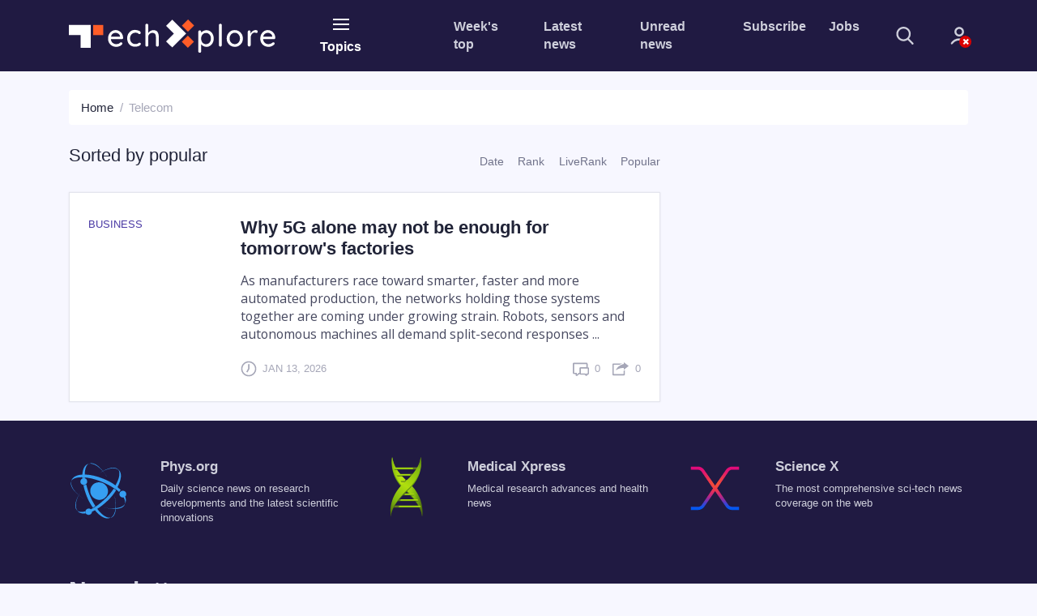

--- FILE ---
content_type: text/html;charset=UTF-8
request_url: https://techxplore.com/telecom-news/sort/popular/1w/
body_size: 6548
content:
<!DOCTYPE html>
<html lang="en">
    <head>
        <meta charset="utf-8">        
        <title>Telecommunications News - Telecom News, Telecommunications, Telecom( ... sorted: popular/1w)</title>
        <meta name="keywords" content="telecommunications news, telecommunications, telecom news, telecom, telecommunications technology, telecom technology">
        <meta name="description" content="The latest news on telecommunications, telecom, telecom technology and telecommunications technology.( ... sorted: popular/1w)">
        <meta name="ROBOTS" content="INDEX,FOLLOW">
        <meta name="ROBOTS" content="max-image-preview:large">
        <meta name="viewport" content="width=device-width, initial-scale=1">            
        <link rel="canonical" href="https://techxplore.com/telecom-news/sort/popular/1w/">
        <link rel="top" title="" href="/">
        <link rel="manifest" href="/manifest.json">
        <link rel="search" href="https://techxplore.com/search/">  
        
    <link rel="alternate" title="All news stories" href="https://techxplore.com/rss-feed/telecom-news/" type="application/rss+xml" />
    <link rel="alternate" title="Spotlight news only" href="https://techxplore.com/rss-feed/breaking/telecom-news/" type="application/rss+xml" />

        
        <link rel="icon" href="https://techxplore.com/favicon.ico" type="image/x-icon" sizes="16x16">
        <link rel="icon" href="https://techx.b-cdn.net/tmpl/v2/img/favicons/favicon.svg" type="image/svg+xml">
        <link rel="icon" href="https://techx.b-cdn.net/tmpl/v2/img/favicons/favicon-96x96.png" type="image/png" sizes="96x96">
        <link rel="icon" href="https://techx.b-cdn.net/tmpl/v2/img/favicons/web-app-manifest-192x192.png" type="image/png" sizes="192x192">
        <link rel="icon" href="https://techx.b-cdn.net/tmpl/v2/img/favicons/web-app-manifest-512x512.png" type="image/png" sizes="512x512">
        <link rel="apple-touch-icon" href="https://techx.b-cdn.net/tmpl/v2/img/favicons/apple-touch-icon.png">

        <meta name="apple-itunes-app" content="app-id=1154953172">
        <meta name="google-play-app" content="com.PhysOrg.TechXplore">
        <meta property="twitter:account_id" content="2471009922">
        <meta property="fb:app_id" content="412372938960445">
        <meta property="fb:pages" content="1410647052543567">
        <meta property="og:title" content="Telecommunications News - Telecom News, Telecommunications, Telecom( ... sorted: popular/1w)">
        <meta property="og:description" content="The latest news on telecommunications, telecom, telecom technology and telecommunications technology.( ... sorted: popular/1w)">
        <meta property="og:url" content="https://techxplore.com/telecom-news/sort/popular/1w/">
        <meta property="og:image" content="https://techxplore.com/pic/logo_small.png">
        <meta property="og:type" content="website">        
        
        
    <link rel="stylesheet" href="https://techx.b-cdn.net/tmpl/v2/css/libs.2359442995.css">
    <link rel="stylesheet" href="https://techx.b-cdn.net/tmpl/v2/css/style.4221898405.css">
    <link rel="preload" as="image" href="https://techx.b-cdn.net/tmpl/v2/img/svg/sprite.svg">

                    <!-- Google tag (gtag.js) -->
            <script async src="https://www.googletagmanager.com/gtag/js?id=G-XXEZ1QMTTS"></script>
            <script>
                window.dataLayer = window.dataLayer || [];
                function gtag(){dataLayer.push(arguments);}
                gtag('js', new Date());
                gtag('config', 'G-XXEZ1QMTTS');
            </script>
            <script>var isUserIsBot = true;</script>
        
        <script type="text/javascript" async="async" data-noptimize="1" data-cfasync="false" src="//scripts.pubnation.com/tags/82c1c726-a7a9-48a8-b234-4087ab6ff209.js"></script>
    </head>
    <body>
    
    
        <header class="header">
            <nav class="navbar bg-primary" role="navigation">
                <div class="container">
                    <div class="row align-items-center pt-4 pt-lg-0">
                        <div class="col-5 col-md-4 col-lg-3 col-xl-2 mr-xl-3 order-2 order-lg-1">
                            <a class="navbar-brand" href="https://techxplore.com/">
                                <img src="https://techx.b-cdn.net/tmpl/v2/img/logotype.svg" alt="logotype">
                            </a>
                        </div>
                        <div class="col-auto px-lg-2 mt-2 mt-sm-0 ml-auto ml-lg-0  order-3 order-lg-2 d-print-none">
                            <button type="button" class="header-button" data-toggle="collapse"
                                data-target="#collapseNavigation" aria-expanded="false" aria-controls="collapseNavigation">
                                <span class="icon-nav"><span></span></span>
                                <span class="d-none d-lg-block">Topics</span>
                            </button>
                        </div>
                        <div
                            class="col-12 col-lg-7 col-xl-6 mb-sm-3 my-lg-0 ml-auto d-flex align-items-center order-1 order-lg-3 d-print-none">
                            <ul class="d-flex header-site-nav ml-lg-auto">
                                <li class="nav-item">
                                    <a class="nav-link" href="https://techxplore.com/weekly-news/">Week's top</a>
                        </li>
                        <li class="nav-item">
                            <a class="nav-link" href="https://techxplore.com/latest-news/">Latest news</a>
                        </li>
                        <li class="nav-item">
                            <a class="nav-link" href="https://techxplore.com/unread-news/">Unread news</a>
                        </li>
                        <li class="nav-item">
                            <a class="nav-link" href="#" data-toggle="modal" data-target="#subscribe">Subscribe</a>
                        </li>
                        <li class="nav-item">
                            <a class="nav-link" href="https://jobs.techxplore.com/">Jobs</a>
                        </li>
                    </ul>
                    <form class="header-search ml-auto ml-lg-0" action="https://techxplore.com/search/"
                        method="get">
                        <fieldset class="header-search__group">
                            <input name="search" class="header-search__field" type="search" placeholder="Search"
                                aria-label="Search">
                            <button class="header-search__submit" type="submit">
                                <svg>
                                    <use href="https://techx.b-cdn.net/tmpl/v2/img/svg/sprite.svg#search" x="0" y="0" />
                                </svg>
                            </button>
                        </fieldset>
                        <button type="button" class="header-search__show mr-4 mr-sm-5 mx-md-5">
                            <svg>
                                <use href="https://techx.b-cdn.net/tmpl/v2/img/svg/sprite.svg#search" x="0" y="0" />
                            </svg>
                        </button>
                    </form>
                    <div class="dropdown">
                            <a class="header-account no-account" href="#" data-toggle="dropdown" aria-haspopup="true" aria-expanded="false">
      <svg>
        <use href="https://techx.b-cdn.net/tmpl/v2/img/svg/sprite.svg#icon_account" x="0" y="0" />
      </svg>
          </a>
    <div class="dropdown-menu dropdown-menu-right dropdown-menu-tip fade mt-3" aria-label="dropdown menu">
              <div class="dropdown-content px-5 mx-5 py-4">
          <h3 class="text-extra-large font-weight-normal text-center text-nowrap mb-4">Science X Account</h3>
          <form method="post" action="https://sciencex.com/profile/login/">
            <input type="hidden" name="status" value="login">
            <input type="hidden" name="redirect" value="1">
            <input type="hidden" name="ref" value="https://techxplore.com/telecom-news/sort/popular/1w/">
            <div class="text-center px-lg-2">
              <div class="mb-3">
                <div data-focus="input" class="login-form-item">
                  <div class="login-form-icon">
                    <i class="icon login_field_email"></i>
                  </div>
                  <!-- icon -->
                  <input name="email" type="text" class="form-control input-styled input-email" placeholder="email"
                    required="">
                </div>
              </div>
              <!-- col -->
              <div class="mb-3">
                <div data-focus="input" class="login-form-item">
                  <div class="login-form-icon">
                    <i class="icon login_field_password"></i>
                  </div>
                  <!-- icon -->
                  <input name="password" type="password" class="form-control input-styled input-password"
                    placeholder="password" required="">
                </div>
              </div>
              <!-- col -->
              <div class="mt-2 mb-2 mb-lg-3">
                <button type="submit" class="btn btn-sm btn-primary btn-block">Sign In</button>
              </div>
              <p class="mb-2 mb-lg-3">
                Sign in with
                <a href="https://sciencex.com/profile/sm-login-redirect/fb/" class="login-link" referrerpolicy="unsafe-url">
                  <svg>
                    <use href="https://techx.b-cdn.net/tmpl/v2/img/svg/sprite.svg#logo_fb" x="0" y="0" />
                  </svg>
                </a>
                <a href="https://sciencex.com/profile/sm-login-redirect/google/" class="login-link" referrerpolicy="unsafe-url">
                  <svg>
                    <use href="https://techx.b-cdn.net/tmpl/v2/img/svg/sprite.svg#logo_google" x="0" y="0" />
                  </svg>
                </a>
                <a href="https://sciencex.com/profile/sm-login-redirect/apple/" class="login-link" referrerpolicy="unsafe-url">
                  <svg>
                    <use href="https://techx.b-cdn.net/tmpl/v2/img/svg/sprite.svg#logo_apple" x="0" y="0" />
                  </svg>
                </a>
              </p>
              <p class="mb-2 mb-lg-3">
                <a href="https://sciencex.com/profile/pwdreset/">Forget Password?</a>
              </p>
              <div class="mb-2 mb-lg-3">
                <a href="https://sciencex.com/profile/register/" class="btn btn-sm btn-white btn-block">Not a member?
                  <b>Sign up</b>
                </a>
              </div>
              <p>
                <a class="font-weight-normal" href="https://sciencex.com/help/account/">Learn more</a>
              </p>
            </div>
          </form>
        </div>
          </div>
<!-- //dropdown -->
                    </div>
                </div>
            </div>
        </div>
    </nav>
    <nav class="collapse header-collapse bg-secondary d-print-none" id="collapseNavigation">
        <div class="container py-3">
                <ul class="d-flex header-articles-nav justify-content-between flex-wrap">
                <li class="nav-item">
                <a class="nav-link" href="https://techxplore.com/automotive-news/">Automotive</a>
            </li>                   
                <li class="nav-item">
                <a class="nav-link" href="https://techxplore.com/business-tech-news/">Business</a>
            </li>                   
                <li class="nav-item">
                <a class="nav-link" href="https://techxplore.com/computer-sciences-news/">Computer Sciences</a>
            </li>                   
                <li class="nav-item">
                <a class="nav-link" href="https://techxplore.com/consumer-gadgets-news/">Consumer & Gadgets</a>
            </li>                   
                <li class="nav-item">
                <a class="nav-link" href="https://techxplore.com/semiconductors-news/">Electronics & Semiconductors</a>
            </li>                   
                <li class="nav-item">
                <a class="nav-link" href="https://techxplore.com/energy-green-tech-news/">Energy & Green Tech</a>
            </li>                   
                <li class="nav-item">
                <a class="nav-link" href="https://techxplore.com/engineering-news/">Engineering</a>
            </li>                   
                <li class="nav-item">
                <a class="nav-link" href="https://techxplore.com/hardware-news/">Hardware</a>
            </li>                   
                <li class="nav-item">
                <a class="nav-link" href="https://techxplore.com/hi-tech-news/">Hi Tech & Innovation</a>
            </li>                   
                <li class="nav-item">
                <a class="nav-link" href="https://techxplore.com/internet-news/">Internet</a>
            </li>                   
                <li class="nav-item">
                <a class="nav-link" href="https://techxplore.com/machine-learning-ai-news/">Machine learning & AI</a>
            </li>                   
                <li class="nav-item">
                <a class="nav-link" href="https://techxplore.com/other-news/">Other</a>
            </li>                   
                <li class="nav-item">
                <a class="nav-link" href="https://techxplore.com/robotics-news/">Robotics</a>
            </li>                   
                <li class="nav-item">
                <a class="nav-link" href="https://techxplore.com/security-news/">Security</a>
            </li>                   
                <li class="nav-item">
                <a class="nav-link" href="https://techxplore.com/software-news/">Software</a>
            </li>                   
                <li class="nav-item">
                <a class="nav-link" href="https://techxplore.com/telecom-news/">Telecom</a>
            </li>                   
        </ul>

        </div>
    </nav>
</header>







<main class="sorted pt-4">
    <div class="container">
      <nav aria-label="breadcrumb">
        <ol class="breadcrumb bg-white">
          <li class="breadcrumb-item"><a href="/">Home</a></li>
          <li class="breadcrumb-item active" aria-current="page">Telecom</li>
        </ol>
      </nav>           
      <div class="row">
        <div class="col-lg-8">
            <div class="row align-items-center pt-2 mb-2 mb-md-3">
                <div class="col-8 mb-3">
                    <h1 class="text-middle text-medium">Sorted by <span>popular</span></h1>
                </div>
                <div class="col-4">
                    <ul class="breaking-sorting">
    <li class="breaking-sorting__item breaking-sorting__dropdown">
        <a class="breaking-sorting__button breaking-sorting__dropdown-button" href="https://techxplore.com/telecom-news/sort/date/all/">
            <span>Date</span>
        </a>
        <div class="breaking-sorting__dropdown-content">							
            <a href="https://techxplore.com/telecom-news/sort/date/6h/">6 hours</a>
            <a href="https://techxplore.com/telecom-news/sort/date/12h/">12 hours</a>
            <a href="https://techxplore.com/telecom-news/sort/date/1d/">1 day</a>
            <a href="https://techxplore.com/telecom-news/sort/date/3d/">3 days</a>
            <a href="https://techxplore.com/telecom-news/sort/date/all/">all</a>					
        </div>	
    </li> 
    <li class="breaking-sorting__item breaking-sorting__dropdown">
        <a class="breaking-sorting__button breaking-sorting__dropdown-button" href="https://techxplore.com/telecom-news/sort/rank/all/">
            <span>Rank</span>
        </a>
        <div class="breaking-sorting__dropdown-content">							
            <a href="https://techxplore.com/telecom-news/sort/rank/1d/">Last day</a>
            <a href="https://techxplore.com/telecom-news/sort/rank/1w/">1 week</a>
            <a href="https://techxplore.com/telecom-news/sort/rank/1m/">1 month</a>
            <a href="https://techxplore.com/telecom-news/sort/rank/all/">all</a>				
        </div>	
    </li> 
    <li class="breaking-sorting__item breaking-sorting__dropdown">
        <a class="breaking-sorting__button breaking-sorting__dropdown-button" href="https://techxplore.com/telecom-news/sort/liverank/all/">
            <span>LiveRank</span>
        </a>
        <div class="breaking-sorting__dropdown-content">							
            <a href="https://techxplore.com/telecom-news/sort/liverank/1d/">Last day</a>
            <a href="https://techxplore.com/telecom-news/sort/liverank/1w/">1 week</a>
            <a href="https://techxplore.com/telecom-news/sort/liverank/1m/">1 month</a>
            <a href="https://techxplore.com/telecom-news/sort/liverank/all/">all</a>		
        </div>	
    </li> 
    <li class="breaking-sorting__item breaking-sorting__dropdown">
        <a class="breaking-sorting__button breaking-sorting__dropdown-button" href="https://techxplore.com/telecom-news/sort/popular/all/">
            <span>Popular</span>
        </a>
        <div class="breaking-sorting__dropdown-content">							
            <a href="https://techxplore.com/telecom-news/sort/popular/1d/">Last day</a>
            <a href="https://techxplore.com/telecom-news/sort/popular/1w/">1 week</a>
            <a href="https://techxplore.com/telecom-news/sort/popular/1m/">1 month</a>
            <a href="https://techxplore.com/telecom-news/sort/popular/all/">all</a>	
        </div>	
    </li>    
</ul>                      
                </div>
            </div>
            <div class="row mb-4">
              <div class="col-12">
                <article class="sorted-article d-flex">
		<figure class="sorted-article-figure mb-3 mb-md-0">
		<figcaption class="text-low text-info text-uppercase mb-3">
			<p>Business</p>
		</figcaption>
		<a href="https://techxplore.com/news/2026-01-5g-tomorrow-factories.html"><img data-src="https://scx1.b-cdn.net/csz/news/175u/2026/why-5g-alone-may-not-b.jpg" src="[data-uri]" alt=""></a>
	</figure>
		<div class="sorted-article-content d-flex flex-column ie-flex-1">
		<h2 class="text-middle mb-3"><a href="https://techxplore.com/news/2026-01-5g-tomorrow-factories.html" class="news-link">Why 5G alone may not be enough for tomorrow's factories</a></h2>
		<p class="mb-4">
			As manufacturers race toward smarter, faster and more automated production, the networks holding those systems together are coming under growing strain. Robots, sensors and autonomous machines all demand split-second responses ...
		</p>
		<div class="article__info mt-auto">
			<span class="article__info-item mr-auto">
				<svg class="article__info-icon">
					<use xlink:href="https://techx.b-cdn.net/tmpl/v2/img/svg/sprite.svg#icon_clock" x="0" y="0"></use>
				</svg>
				<p class="text-uppercase text-low">
					Jan 13, 2026
					
				</p>
			</span>
			<span class="article__info-item mr-3">
				<svg class="article__info-icon">
					<use xlink:href="https://techx.b-cdn.net/tmpl/v2/img/svg/sprite.svg#icon_comment" x="0" y="0"></use>
				</svg>
				<p class="text-uppercase text-low"><span>0</span></p>
			</span>
			<span class="article__info-item">
				<svg class="article__info-icon">
					<use xlink:href="https://techx.b-cdn.net/tmpl/v2/img/svg/sprite.svg#icon_share" x="0" y="0"></use>
				</svg>
				<p class="text-uppercase text-low"><span>0</span></p>
			</span>
		</div>
	</div>
	</article>

                
              </div>
            </div>
        </div>
     </div>
    </div>
</main>





<footer class="footer py-5 d-print-none">
    <div class="container">
        <div class="row mb-5 pb-3">
            <div class="col-md-4 mb-4 mb-md-0">
                <a href="https://phys.org/" class="footer-company">
                    <figure class="footer-figure">
                        <img src="https://techx.b-cdn.net/tmpl/v2/img/Physorg.svg" alt="Phys.org logotype">
                        <figcaption>
                            <h3 class="text-low-up mb-2">Phys.org</h3>
                            <p class="text-low mb-0">Daily science news on research developments and the latest
                                scientific innovations</p>
                        </figcaption>
                    </figure>
                </a>
            </div>
            <div class="col-md-4 mb-4 mb-md-0">
                <a href="https://medicalxpress.com/" class="footer-company">
                    <figure class="footer-figure">
                        <img src="https://techx.b-cdn.net/tmpl/v2/img/MedicalXpress.svg" alt="MedicalXpress logotype">
                        <figcaption>
                            <h3 class="text-low-up mb-2">Medical Xpress</h3>
                            <p class="text-low mb-0">Medical research advances and health news</p>
                        </figcaption>
                    </figure>
                </a>
            </div>
            <div class="col-md-4">
                <a href="https://sciencex.com/" class="footer-company">
                    <figure class="footer-figure">
                        <img src="https://techx.b-cdn.net/tmpl/v2/img/ScienceX.svg" alt="ScienceX logotype">
                        <figcaption>
                            <h3 class="text-low-up mb-2">Science&nbsp;X</h3>
                            <p class="text-low mb-0"> The most comprehensive sci-tech news coverage on the web</p>
                        </figcaption>
                    </figure>
                </a>
            </div>
        </div>
        <div class="row mb-5">
            <div class="col-8 col-xl-5 offset-xl-1 mb-5 mb-md-0">
                <h2 class="footer-title mb-3 mb-md-2">Newsletters</h2>
                <form action="#" name="nwsubscribe" class="footer-form">
                    <div class="form-row align-items-start">
                        <div class="col-7 mb-4">
                            <input type="email" name="email" class="form-control form-control-lg"
                                aria-describedby="emailHelp" placeholder="Email">
                        </div>
                        <div class="col-4">
                            <input type="hidden" name="project" value="techx">
                            <input type="hidden" name="g-recaptcha-size" value="invisible">
                            <div data-recaptcha data-sitekey="6LeNHLcrAAAAAF6wvNhpmXMmrhOe8WIaBW5w4UIR"></div>
                            <button type="submit" class="btn btn-block btn-warning border-bold">Subscribe</button>                                
                        </div>
                    </div>
                    <div class="form-row">
                        <div class="col mb-4">
                            <span id="emailHelp" class="form-text text-low-up text-regular">
                                Science X Daily and the Weekly Email Newsletter are free features that allow you to
                                receive your favorite sci-tech news updates in your email inbox
                            </span>
                        </div>
                    </div>
                </form>
            </div>
            <div class="col-md-6 col-xl-5">
                <h2 class="footer-title mb-3 mb-md-2">Follow us</h2>
                <ul class="follow">
                    <li class="follow-item">
                        <a href="https://www.facebook.com/TechxploreCom" class="follow-link" target="_blank">
                            <svg>
                                <use href="https://techx.b-cdn.net/tmpl/v2/img/svg/sprite.svg#icon_fb" x="0" y="0" />
                            </svg>
                        </a>
                    </li>
                    <li class="follow-item"><a href="https://twitter.com/techxplore_com" class="follow-link"
                            target="_blank">
                            <svg>
                                <use href="https://techx.b-cdn.net/tmpl/v2/img/svg/sprite.svg#icon_twitter-x" x="0"
                                    y="0" />
                            </svg>
                        </a></li>
                    <li class="follow-item"><a href="https://www.linkedin.com/company/tech-xplore/"
                            class="follow-link" target="_blank">
                            <svg>
                                <use href="https://techx.b-cdn.net/tmpl/v2/img/svg/sprite.svg#icon_linkedin" x="0" y="0" />
                            </svg>
                        </a></li>
                    <li class="follow-item"><a href="https://bsky.app/profile/sciencex.bsky.social" class="follow-link" target="_blank">
                        <svg>
                            <use href="https://techx.b-cdn.net/tmpl/v2/img/svg/sprite.svg#icon_bluesky" x="0" y="0"/>
                        </svg>
                    </a></li>
                    <li class="follow-item"><a href="https://www.threads.net/@sciencex.physorg" class="follow-link" target="_blank">
                        <svg>
                            <use href="https://techx.b-cdn.net/tmpl/v2/img/svg/sprite.svg#icon_threads" x="0" y="0"/>
                        </svg>
                    </a></li>
                    <li class="follow-item"><a href="https://www.youtube.com/@Science-X" class="follow-link" target="_blank">
                        <svg>
                            <use href="https://techx.b-cdn.net/tmpl/v2/img/svg/sprite.svg#icon_youtube" x="0" y="0"/>
                        </svg>
                    </a></li>
                    <li class="follow-item"><a href="https://techxplore.com/feeds/" class="follow-link">
                            <svg>
                                <use href="https://techx.b-cdn.net/tmpl/v2/img/svg/sprite.svg#icon_rss" x="0" y="0" />
                            </svg>
                        </a></li>
                </ul>
            </div>
        </div>
        <div class="row mb-5">
            <div class="col-xl-10 offset-xl-1">
                <nav class="nav footer-nav justify-content-between">
                    <ul class="nav flex-column">
                        <li class="nav-item">
                            <a class="nav-link" href="#" rel="top">Top</a>
                        </li>
                        <li class="nav-item">
                            <a class="nav-link" href="https://techxplore.com/">Home</a>
                        </li>
                        <li class="nav-item">
                            <a class="nav-link" href="https://techxplore.com/search/">Search</a>
                        </li>
                        <li class="nav-item">
                            <a class="nav-link" href="https://techxplore.com/telecom-news/sort/popular/1w/?deviceType=mobile" rel="nofollow">Mobile
                                version</a>
                        </li>
                    </ul>
                    <ul class="nav flex-column">
                        <li class="nav-item">
                            <a class="nav-link" href="https://sciencex.com/help/" target="_blank"
                                rel="nofollow">Help</a>
                        </li>
                        <li class="nav-item">
                            <a class="nav-link" href="https://sciencex.com/help/contactus/" target="_blank"
                                rel="nofollow">FAQ</a>
                        </li>
                        <li class="nav-item">
                            <a class="nav-link" href="https://sciencex.com/help/about-us/" target="_blank"
                                rel="nofollow">About</a>
                        </li>
                        <li class="nav-item">
                            <a class="nav-link" href="https://sciencex.com/help/feedback/" target="_blank"
                                rel="nofollow">Contact</a>
                        </li>
                    </ul>
                    <ul class="nav flex-column">
                        <li class="nav-item">
                            <a class="nav-link" href="https://sciencex.com/help/donate/">Support us</a>
                        </li>
                        <li class="nav-item">
                            <a class="nav-link" href="https://sciencex.com/profile/">Science X Account</a>
                        </li>
                        <li class="nav-item">
                            <a class="nav-link" href="https://sciencex.com/help/newsletter/">Newsletter</a>
                        </li>
                        <li class="nav-item">
                            <a class="nav-link" href="https://techxplore.com/archive/">Archive</a>
                        </li>
                    </ul>
                    <ul class="nav flex-column">
                        <li class="nav-item">
                            <a class="nav-link"
                                href="https://play.google.com/store/apps/details?id=com.PhysOrg.TechXplore">Android
                                app</a>
                        </li>
                        <li class="nav-item">
                            <a class="nav-link"
                                href="https://itunes.apple.com/us/app/tech-xplore/id1154953172?mt=8">iOS app</a>
                        </li>
                        <li class="nav-item">
                            <a class="nav-link" href="https://jobs.techxplore.com/">Jobs</a>
                        </li>
                        <li class="nav-item">
                            <a class="nav-link" href="javascript:void(0)" data-action="webpush">Push notification</a>
                        </li>
                    </ul>
                </nav>
            </div>
        </div>
        <div class="row">
            <div class="col-12 text-center">
                <small class="text-low-up text-regular">&copy; Tech Xplore 2014 - 2026 powered by <a
                        class="text-white" href="https://sciencex.com/">Science X Network</a></small>
            </div>
            <div class="col-12 mt-3 text-center">
                <a class="footer-document" href="https://sciencex.com/help/privacy/" target="_blank">Privacy
                    policy</a>
                <a class="footer-document" href="https://sciencex.com/help/terms/" target="_blank">Terms of
                    use</a>
            </div>
        </div>
    </div>
</footer>
<div class="popup-cookies bg-primary" id="js-popup-cookies">
    <h4 class="text-extra-large mb-4">Your Privacy</h4>
    <p class="text-low-up text-regular">
        This site uses cookies to assist with navigation, analyse your use of our services, collect data for ads
        personalisation and provide content from third parties.
        By using our site, you acknowledge that you have read and understand our <a
            href="https://sciencex.com/help/privacy/" class="popup-cookies-more" target="_blank">Privacy
            Policy</a>
        and <a href="https://sciencex.com/help/terms/" class="popup-cookies-more" target="_blank">Terms of
            Use</a>.
    </p>
    <div class="d-flex align-items-center mt-4 flex-wrap flex-sm-nowrap popup-cookies-controls">
        <a href="#" class="btn btn-warning px-5 text-low-up" data-cookies-close>I'm OK with that</a>
                <a href="https://sciencex.com/help/cookies/" class="popup-cookies-more ml-4 text-low-up"
                    target="_blank">Cookie options</a>
            </div>
        </div>
        <div class="modal fade modal-custom d-print-none" tabindex="-1" role="dialog" id="subscribe">
            <div class="modal-dialog" role="document">
                <div class="modal-content">
                    <div class="modal-header mb-4">
                        <button class="modal-custom__close" type="button" data-dismiss="modal" aria-label="Close">
                            <svg>
                                <use href="https://techx.b-cdn.net/tmpl/v2/img/svg/sprite.svg#icon_close" x="0" y="0" />
                            </svg>
                        </button>
                    </div>
                    <div class="modal-body">
                        <h4 class="footer-title mb-3">E-mail newsletter</h4>
                        <form class="row mb-4" name="nwsubscribe">
                            <div class="col-sm-8">
                                <div class="form-group">
                                    <input type="email" name="email" class="form-control form-control-lg" id="nw-email"
                                        placeholder="email" required>
                                </div>
                            </div>
                            <div class="col-sm-4">
                                <input type="hidden" name="project" value="techx">
                                <input type="hidden" name="g-recaptcha-size" value="invisible">
                                <div data-recaptcha data-sitekey="6LeNHLcrAAAAAF6wvNhpmXMmrhOe8WIaBW5w4UIR"></div>                                        
                                <button type="submit" class="btn btn-block btn-warning text-low-up">Subscribe</button>
                            </div>
                        </form>

                        <h4 class="footer-title mb-3">Follow us</h4>
                        <ul class="follow">
                            <li class="follow-item">
                                <a href="https://www.facebook.com/TechxploreCom" class="follow-link" target="_blank">
                                    <svg>
                                        <use href="https://techx.b-cdn.net/tmpl/v2/img/svg/sprite.svg#icon_fb" x="0" y="0" />
                                    </svg>
                                </a>
                            </li>
                            <li class="follow-item"><a href="https://twitter.com/techxplore_com" class="follow-link"
                                    target="_blank">
                                    <svg>
                                        <use href="https://techx.b-cdn.net/tmpl/v2/img/svg/sprite.svg#icon_twitter-x" x="0"
                                            y="0" />
                                    </svg>
                                </a></li>
                            <li class="follow-item"><a href="https://www.linkedin.com/company/tech-xplore/"
                                    class="follow-link" target="_blank">
                                    <svg>
                                        <use href="https://techx.b-cdn.net/tmpl/v2/img/svg/sprite.svg#icon_linkedin" x="0" y="0" />
                                    </svg>
                                </a></li>
                            <li class="follow-item"><a href="https://techxplore.com/feeds/" class="follow-link">
                                    <svg>
                                        <use href="https://techx.b-cdn.net/tmpl/v2/img/svg/sprite.svg#icon_rss" x="0" y="0" />
                                    </svg>
                                </a></li>
                        </ul>
                    </div>
                </div>
            </div>
        </div>
        <template id="adblock">
            <div class="alert py-2 bg-danger fade" role="alert">
                <div class="container text-white">
                    <a href="https://sciencex.com/help/adblock/" class="link-white">
                        It appears that you are currently using <strong id="adblock-type">Ad Blocking software</strong>.
                        What are the consequences?
                    </a>
                    <button type="button" data-dismiss="alert" aria-label="Close">
                        <span aria-hidden="true" class="text-white">&times;</span>
                    </button>
                </div>
            </div>
        </template>
        
        <script src="https://techx.b-cdn.net/tmpl/v2/js/svgxuse.315009936.js"></script>
        <script src="https://techx.b-cdn.net/tmpl/v2/js/libs.315009936.js"></script>
        <script src="https://techx.b-cdn.net/tmpl/v2/js/common.4221898405.js"></script>
        <script src="https://www.google.com/recaptcha/api.js?hl=en" async defer></script>
        
    
    
    
        <!-- Quantcast Tag -->
        
        <script type="text/javascript">
            var _qevents = _qevents || [];
            (function() {
                var elem = document.createElement('script');
                elem.src = (document.location.protocol == "https:" ? "https://secure" : "http://edge") + ".quantserve.com/quant.js";
                elem.async = true;
                elem.type = "text/javascript";
                var scpt = document.getElementsByTagName('script')[0];
                scpt.parentNode.insertBefore(elem, scpt);
            })();

            _qevents.push([{
                qacct: "p-5dNhPAnM9r0yY"
            }, {
                qacct: "p-522H9WlBHUNiI"
            }]);
        </script>
        <noscript>
            <div style="display:none;">
                <img src="//pixel.quantserve.com/pixel/p-5dNhPAnM9r0yY.gif" border="0" height="1" width="1" alt="Quantcast" />
            </div>
        </noscript>
        <!-- End Quantcast tag -->
    
    </body>
</html>
